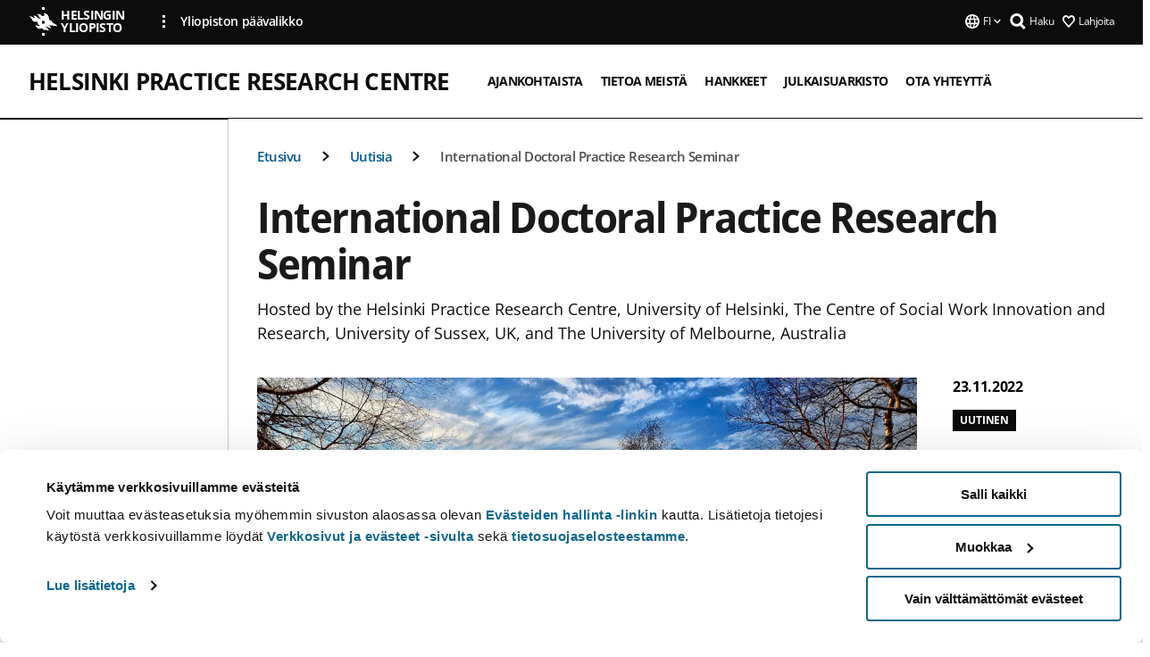

--- FILE ---
content_type: text/html; charset=UTF-8
request_url: https://www.helsinki.fi/fi/verkostot/helsinki-practice-research-centre/uutisia/international-doctoral-practice-research-seminar
body_size: 13543
content:

<!DOCTYPE html>
<html lang="fi" dir="ltr" prefix="og: https://ogp.me/ns#">
<head>
  <style>
    /* Hide Cookiebot branding as soon as page loads */
    #CybotCookiebotDialogHeader,
    #CybotCookiebotDialog.CybotEdge #CybotCookiebotDialogHeader {display: none !important;}
  </style>
  <script type="text/javascript" data-cookieconsent="ignore">
    window.dataLayer = window.dataLayer || [];
    function gtag() {
        dataLayer.push(arguments);
    }
    gtag("consent", "default", {
        ad_personalization: "denied",
        ad_storage: "denied",
        ad_user_data: "denied",
        analytics_storage: "denied",
        functionality_storage: "denied",
        personalization_storage: "denied",
        security_storage: "granted",
        wait_for_update: 500
    });
    gtag("set", "ads_data_redaction", true);
    gtag("set", "url_passthrough", true);
  </script>
  
      
  
  <meta charset="utf-8" />
<meta name="description" content="Hosted by the Helsinki Practice Research Centre, University of Helsinki, The Centre of Social Work Innovation and Research, University of Sussex, UK, and The University of Melbourne, Australia" />
<link rel="canonical" href="https://www.helsinki.fi/fi/verkostot/helsinki-practice-research-centre/uutisia/international-doctoral-practice-research-seminar" />
<meta property="og:site_name" content="Helsingin yliopisto" />
<meta property="og:type" content="article" />
<meta property="og:url" content="https://www.helsinki.fi/fi/verkostot/helsinki-practice-research-centre/uutisia/international-doctoral-practice-research-seminar" />
<meta property="og:title" content="International Doctoral Practice Research Seminar | Helsinki Practice Research Centre | Helsingin yliopisto" />
<meta property="og:description" content="Hosted by the Helsinki Practice Research Centre, University of Helsinki, The Centre of Social Work Innovation and Research, University of Sussex, UK, and The University of Melbourne, Australia" />
<meta property="og:image" content="https://www.helsinki.fi/assets/drupal/styles/og_images/s3/media-image/winter-landscape-gd865796e7_1920.jpg?itok=DJeHtgpg" />
<meta name="twitter:card" content="summary_large_image" />
<meta name="twitter:description" content="Hosted by the Helsinki Practice Research Centre, University of Helsinki, The Centre of Social Work Innovation and Research, University of Sussex, UK, and The University of Melbourne, Australia" />
<meta name="twitter:title" content="International Doctoral Practice Research Seminar | Helsinki Practice Research Centre | Helsingin yliopisto" />
<meta name="twitter:image" content="https://www.helsinki.fi/assets/drupal/styles/og_images/s3/media-image/winter-landscape-gd865796e7_1920.jpg?itok=DJeHtgpg" />
<meta name="Generator" content="Drupal 10 (https://www.drupal.org)" />
<meta name="MobileOptimized" content="width" />
<meta name="HandheldFriendly" content="true" />
<meta name="viewport" content="width=device-width, initial-scale=1.0" />
<script type="application/ld+json">{
    "@context": "https://schema.org",
    "@graph": [
        {
            "@type": "NewsArticle",
            "@id": "30253",
            "name": "International Doctoral Practice Research Seminar",
            "headline": "International Doctoral Practice Research Seminar",
            "about": "Tiedepolitiikka",
            "description": "Hosted by the Helsinki Practice Research Centre, University of Helsinki, The Centre of Social Work Innovation and Research, University of Sussex, UK, and The University of Melbourne, Australia",
            "image": {
                "@type": "ImageObject",
                "url": "https://www.helsinki.fi/assets/drupal/styles/og_images/s3/media-image/winter-landscape-gd865796e7_1920.jpg?itok=DJeHtgpg"
            },
            "datePublished": "2022-11-23T11:39:33+0200",
            "dateModified": "2022-12-07T16:41:19+0200",
            "isAccessibleForFree": "True",
            "publisher": {
                "@type": "Organization",
                "@id": "https://www.helsinki.fi",
                "name": "University of Helsinki",
                "url": "https://www.helsinki.fi"
            },
            "mainEntityOfPage": "https://www.helsinki.fi/fi/verkostot/helsinki-practice-research-centre/uutisia/international-doctoral-practice-research-seminar"
        }
    ]
}</script>
<script id="Cookiebot" src="https://consent.cookiebot.com/uc.js" data-cbid="e422c4ee-0ebe-400c-b22b-9c74b6faeac3" async fetchpriority="high"></script>
<meta name="NewsItemId" content="30253" />
<script type="application/ld+json">{
    "@context": "https://schema.org",
    "@type": "BreadcrumbList",
    "itemListElement": [
        {
            "@type": "ListItem",
            "position": 1,
            "name": "Etusivu",
            "item": "https://www.helsinki.fi/fi"
        },
        {
            "@type": "ListItem",
            "position": 2,
            "name": "Helsinki Practice Research Centre",
            "item": "https://www.helsinki.fi/fi/verkostot/helsinki-practice-research-centre"
        },
        {
            "@type": "ListItem",
            "position": 3,
            "name": "Uutisia",
            "item": "https://www.helsinki.fi/fi/verkostot/helsinki-practice-research-centre/uutisia"
        }
    ]
}</script>
<link rel="icon" href="/themes/custom/helsingin_yliopisto/favicon.ico" type="image/vnd.microsoft.icon" />
<link rel="alternate" hreflang="fi" href="https://www.helsinki.fi/fi/verkostot/helsinki-practice-research-centre/uutisia/international-doctoral-practice-research-seminar" />
<link rel="alternate" hreflang="sv" href="https://www.helsinki.fi/sv/natverk/helsinki-practice-research-centre/nyheter/international-doctoral-practice-research-seminar" />
<link rel="preload" href="https://www.helsinki.fi/assets/drupal/styles/16_10_s/s3/media-image/winter-landscape-gd865796e7_1920.jpg.webp?itok=laKo144P" as="image" fetchpriority="high" />
<link rel="modulepreload" href="/themes/custom/helsingin_yliopisto/dist/hudslib-0.9.8/esm/globalScript-3f479486.js" as="script" crossorigin fetchpriority="high" />
<link rel="modulepreload" href="/themes/custom/helsingin_yliopisto/dist/hudslib-0.9.8/esm/huds-lib.js" as="script" crossorigin fetchpriority="high" />
<link rel="modulepreload" href="/themes/custom/helsingin_yliopisto/dist/hudslib-0.9.8/esm/hy-box.entry.js" as="script" crossorigin fetchpriority="high" />
<link rel="modulepreload" href="/themes/custom/helsingin_yliopisto/dist/hudslib-0.9.8/esm/hy-breadcrumbs_15.entry.js" as="script" crossorigin fetchpriority="high" />
<link rel="modulepreload" href="/themes/custom/helsingin_yliopisto/dist/hudslib-0.9.8/esm/hy-icon-caret-down.entry.js" as="script" crossorigin fetchpriority="high" />
<link rel="modulepreload" href="/themes/custom/helsingin_yliopisto/dist/hudslib-0.9.8/esm/hy-icon-caret-left.entry.js" as="script" crossorigin fetchpriority="high" />
<link rel="modulepreload" href="/themes/custom/helsingin_yliopisto/dist/hudslib-0.9.8/esm/hy-icon-caret-right.entry.js" as="script" crossorigin fetchpriority="high" />
<link rel="modulepreload" href="/themes/custom/helsingin_yliopisto/dist/hudslib-0.9.8/esm/hy-icon-caret-up.entry.js" as="script" crossorigin fetchpriority="high" />
<link rel="modulepreload" href="/themes/custom/helsingin_yliopisto/dist/hudslib-0.9.8/esm/hy-icon-globe.entry.js" as="script" crossorigin fetchpriority="high" />
<link rel="modulepreload" href="/themes/custom/helsingin_yliopisto/dist/hudslib-0.9.8/esm/hy-icon-heart-support.entry.js" as="script" crossorigin fetchpriority="high" />
<link rel="modulepreload" href="/themes/custom/helsingin_yliopisto/dist/hudslib-0.9.8/esm/hy-icon-hy-logo.entry.js" as="script" crossorigin fetchpriority="high" />
<link rel="modulepreload" href="/themes/custom/helsingin_yliopisto/dist/hudslib-0.9.8/esm/hy-icon-search.entry.js" as="script" crossorigin fetchpriority="high" />
<link rel="modulepreload" href="/themes/custom/helsingin_yliopisto/dist/hudslib-0.9.8/esm/hy-image.entry.js" as="script" crossorigin fetchpriority="high" />
<link rel="modulepreload" href="/themes/custom/helsingin_yliopisto/dist/hudslib-0.9.8/esm/hy-main.entry.js" as="script" crossorigin fetchpriority="high" />
<link rel="modulepreload" href="/themes/custom/helsingin_yliopisto/dist/hudslib-0.9.8/esm/index-2ffe17c9.js" as="script" crossorigin fetchpriority="high" />
<link rel="modulepreload" href="/themes/custom/helsingin_yliopisto/dist/hudslib-0.9.8/esm/utils-1e7f5184.js" as="script" crossorigin fetchpriority="high" />
<link rel="preload" href="/themes/custom/helsingin_yliopisto/dist/hudslib/fonts/Open-Sans-600/Open-Sans-600.woff2" as="font" crossorigin fetchpriority="high" />
<link rel="preload" href="/themes/custom/helsingin_yliopisto/dist/hudslib/fonts/Open-Sans-regular/Open-Sans-regular.woff2" as="font" crossorigin fetchpriority="high" />

  <title>International Doctoral Practice Research Seminar | Helsinki Practice Research Centre | Helsingin yliopisto</title>
  <link rel="stylesheet" media="all" href="/sites/default/files/css/css_Eb-p1Ne2Z0e6_VRq7WPLUItdT5uudhVKc-FPOGqz_SA.css?delta=0&amp;language=fi&amp;theme=helsingin_yliopisto&amp;include=eJyNjVEKAyEMRC-01iNJXFMNpCpO3LK3r9CPUlhKv4YZHm8im_EIaLuQBhQaUnOI06xVeNipq2-FFSulhtVbF1jziSG5OpwwfjiVeEllbZHU_RLN4r5cf0Hu3qrhEj0kcett2Po9hJ9uB7ZOg_KgXuDTmJ309llus_YZVVA4bW-9jwR-AZUzcYc" />
<link rel="stylesheet" media="all" href="/sites/default/files/css/css_FDoreftuaUPtxg1KlP9hl87e_xhV94gAyvTFtJWeazc.css?delta=1&amp;language=fi&amp;theme=helsingin_yliopisto&amp;include=eJyNjVEKAyEMRC-01iNJXFMNpCpO3LK3r9CPUlhKv4YZHm8im_EIaLuQBhQaUnOI06xVeNipq2-FFSulhtVbF1jziSG5OpwwfjiVeEllbZHU_RLN4r5cf0Hu3qrhEj0kcett2Po9hJ9uB7ZOg_KgXuDTmJ309llus_YZVVA4bW-9jwR-AZUzcYc" />

  <script src="/themes/custom/helsingin_yliopisto/dist/hudslib-0.9.8/esm/huds-lib.js?v=0.9.8" type="module" defer fetchpriority="high"></script>
<script src="/themes/custom/helsingin_yliopisto/dist/hudslib-0.9.8/huds-lib/huds-lib.esm.js?v=0.9.8" nomodule defer></script>
<script src="/themes/custom/helsingin_yliopisto/dist/uhds-1.0.1/component-library/component-library.esm.js?v=1.0.1" type="module" defer fetchpriority="high"></script>


  <link rel="preconnect" href="//customer.cludo.com"/>
  <link rel="preconnect" href="//consent.cookiebot.com"/>
  <link rel="dns-prefetch" href="//siteimproveanalytics.com"/>
  <link rel="dns-prefetch" href="//d2oarllo6tn86.cloudfront.net" />
  <link rel="dns-prefetch" href="//connect.facebook.net" />

  <link rel="preload" href="https://customer.cludo.com/assets/2594/11998/cludo-search.min.css" as="style" onload="this.onload=null;this.rel='stylesheet'">
  <noscript><link rel="stylesheet" href="https://customer.cludo.com/assets/2594/11998/cludo-search.min.css"></noscript>

  
        <style>
    html :not(:defined){visibility:hidden}html.prerendered :not(:defined){visibility:visible}.visually-hidden{position:absolute!important;overflow:hidden;clip:rect(1px,1px,1px,1px);width:1px;height:1px;word-wrap:normal}
  </style>
</head>
<body class="ct--news is-group-page">
  <!-- Google Tag Manager (noscript) -->
  <noscript><iframe src="https://www.googletagmanager.com/ns.html?id=GTM-5PMSGQ"
  height="0" width="0" style="display:none;visibility:hidden"></iframe></noscript>
  <!-- End Google Tag Manager (noscript) -->

    <ds-store ds-language="fi"></ds-store>

    <a href="#main-content" class="visually-hidden focusable">
      Hyppää pääsisältöön
  </a>
  
    <div class="dialog-off-canvas-main-canvas" data-off-canvas-main-canvas>
    
<div class="layout-container">

  

  <header role="banner">
    
  <div class="hy-region--header">
    
              
                              
                                                                                  
        
                
                              
                                                                                  
        
                
                              
                                                                                  
        
                
                              
                                                                                  
        
                
                              
                                                                                  
        
                
                  
                                                                                                          
                                                                                        
                                                                                        
                                                                                        
                                                                                        
                                                                                        
                      
            <hy-site-header
      is-group="true"
      is-luomus-group = "false"
      is-beta-group = "false"
      group-type = "generic_site_group_menu"
      group-logo-url=""
      research-group-label = "Tutkimusryhmä"
      site-label="Helsingin yliopisto"
      site-url="/fi"
      logo-label="Helsinki Practice Research Centre"
      logo-url="/fi/verkostot/helsinki-practice-research-centre"
      menu-label="Valikko"
      menu-label-close="Sulje"
      data-menu-language="[{&quot;langCode&quot;:&quot;fi&quot;,&quot;abbr&quot;:&quot;SUOMI&quot;,&quot;label&quot;:&quot;SUOMI (FI)&quot;,&quot;isActive&quot;:true,&quot;url&quot;:&quot;\/fi\/verkostot\/helsinki-practice-research-centre\/uutisia\/international-doctoral-practice-research-seminar&quot;},{&quot;langCode&quot;:&quot;sv&quot;,&quot;abbr&quot;:&quot;SVENSKA&quot;,&quot;label&quot;:&quot;SVENSKA (SV)&quot;,&quot;isActive&quot;:false,&quot;url&quot;:&quot;\/sv\/natverk\/helsinki-practice-research-centre\/nyheter\/international-doctoral-practice-research-seminar&quot;},{&quot;langCode&quot;:&quot;en&quot;,&quot;abbr&quot;:&quot;ENGLISH&quot;,&quot;label&quot;:&quot;ENGLISH (EN)&quot;,&quot;isActive&quot;:false,&quot;isDisabled&quot;:true}]"
      data-menu-donate="[{&quot;label&quot;:&quot;Lahjoita&quot;,&quot;url&quot;:&quot;https:\/\/www.helsinki.fi\/fi\/innovaatiot-ja-yhteistyo\/lahjoittajille&quot;}]"
      data-site-header-labels="{&quot;menu_labels&quot;:{&quot;open&quot;:&quot;Avaa mobiilivalikko&quot;,&quot;close&quot;:&quot;Sulje mobiilivalikko&quot;,&quot;expand&quot;:&quot;Avaa alavalikko&quot;,&quot;return&quot;:&quot;Palaa edelliselle tasolle&quot;,&quot;home&quot;:&quot;Etusivu&quot;,&quot;main&quot;:&quot;P\u00e4\u00e4valikko&quot;,&quot;front_page&quot;:&quot;Yliopiston p\u00e4\u00e4sivuston etusivu&quot;},&quot;search_labels&quot;:{&quot;label&quot;:&quot;Haku&quot;,&quot;open&quot;:&quot;Haku&quot;,&quot;close&quot;:&quot;Haku&quot;},&quot;language_labels&quot;:{&quot;open&quot;:&quot;Avaa kielivalikko&quot;,&quot;close&quot;:&quot;Sulje kielivalikko&quot;},&quot;group_pages&quot;:{&quot;university_main_menu&quot;:&quot;Yliopiston p\u00e4\u00e4valikko&quot;,&quot;university_home_page&quot;:&quot;Yliopiston p\u00e4\u00e4sivuston etusivu&quot;,&quot;university_front_page&quot;:&quot;Yliopiston p\u00e4\u00e4sivuston etusivu&quot;}}"
      data-site-search-labels="{&quot;search_description&quot;:&quot;verkkosivuja, koulutuksia, ihmisi\u00e4, tutkimusryhmi\u00e4, jne.&quot;,&quot;search_placeholder&quot;:&quot;Mit\u00e4 haluat l\u00f6yt\u00e4\u00e4\u2026&quot;,&quot;search_label&quot;:&quot;Haku&quot;,&quot;search_close_label&quot;:&quot;Sulje haku&quot;,&quot;search_tools_label&quot;:&quot;Muita hakuja&quot;}"
      data-search-tools="null"
      data-main-menu-links="[{&quot;menuLinkId&quot;:&quot;63f4f6442422ca177f00743629b5994d&quot;,&quot;isActive&quot;:&quot;false&quot;,&quot;isExternal&quot;:false,&quot;label&quot;:&quot;Ajankohtaista&quot;,&quot;url&quot;:&quot;\/fi\/ajankohtaista&quot;,&quot;description&quot;:&quot;&quot;,&quot;closeButtonTitle&quot;:&quot;Sulje&quot;},{&quot;menuLinkId&quot;:&quot;591a86b9327b5763c6c289649e6923f8&quot;,&quot;isActive&quot;:&quot;false&quot;,&quot;isExternal&quot;:false,&quot;label&quot;:&quot;Hakeminen ja opetus&quot;,&quot;url&quot;:&quot;\/fi\/hakeminen-ja-opetus&quot;,&quot;description&quot;:&quot;&quot;,&quot;closeButtonTitle&quot;:&quot;Sulje&quot;},{&quot;menuLinkId&quot;:&quot;20a9347d42cacf33fdf0da96e8ec238a&quot;,&quot;isActive&quot;:&quot;false&quot;,&quot;isExternal&quot;:false,&quot;label&quot;:&quot;Tutkimus&quot;,&quot;url&quot;:&quot;\/fi\/tutkimus&quot;,&quot;description&quot;:&quot;&quot;,&quot;closeButtonTitle&quot;:&quot;Sulje&quot;},{&quot;menuLinkId&quot;:&quot;6c099bb1bea1c2631c282ade15013bd1&quot;,&quot;isActive&quot;:&quot;false&quot;,&quot;isExternal&quot;:false,&quot;label&quot;:&quot;Innovaatiot ja yhteisty\u00f6&quot;,&quot;url&quot;:&quot;\/fi\/innovaatiot-ja-yhteistyo&quot;,&quot;description&quot;:&quot;&quot;,&quot;closeButtonTitle&quot;:&quot;Sulje&quot;},{&quot;menuLinkId&quot;:&quot;322fc36f6e31d72918156d55746e747c&quot;,&quot;isActive&quot;:&quot;false&quot;,&quot;isExternal&quot;:false,&quot;label&quot;:&quot;Tutustu meihin&quot;,&quot;url&quot;:&quot;\/fi\/tutustu-meihin&quot;,&quot;description&quot;:&quot;&quot;,&quot;closeButtonTitle&quot;:&quot;Sulje&quot;},{&quot;menuLinkId&quot;:&quot;0944346263aeb9eddd52890adeeb92b1&quot;,&quot;isActive&quot;:&quot;false&quot;,&quot;isExternal&quot;:false,&quot;label&quot;:&quot;Tiedekunnat ja yksik\u00f6t&quot;,&quot;url&quot;:&quot;\/fi\/tiedekunnat-ja-yksikot&quot;,&quot;description&quot;:&quot;&quot;,&quot;closeButtonTitle&quot;:&quot;Sulje&quot;}]"
    >
      <nav
        role="navigation"
        class="hy-site-header__menu-desktop is-group is-dropdown js-hy-desktop-navigation"
        slot="menu"
        is-group="true"
        is-dropdown="true"
      >
                                  <ul class="hy-desktop-menu hy-menu">
                                            <li
            class='hy-desktop-menu__item'
          >
            <a
                            href="/fi/verkostot/helsinki-practice-research-centre/ajankohtaista"
              target=_self
              class='hy-desktop-menu__button'
              menu-link-id="9084bf9074bf529a126b1f6ccee3beb4"
              aria-haspopup="menu"
            >
                              <span class="label">Ajankohtaista</span>
                          </a>
          </li>
                                    <li
            class='hy-desktop-menu__item'
          >
            <a
                            href="/fi/verkostot/helsinki-practice-research-centre/tietoa-meista"
              target=_self
              class='hy-desktop-menu__button'
              menu-link-id="d6cff471ce82f171870f6bf6a902a615"
              aria-haspopup="menu"
            >
                              <span class="label">Tietoa meistä</span>
                          </a>
          </li>
                                    <li
            class='hy-desktop-menu__item'
          >
            <a
                            href="/fi/verkostot/helsinki-practice-research-centre/hankkeet"
              target=_self
              class='hy-desktop-menu__button'
              menu-link-id="599cdc98b556184565624e2e355364a1"
              aria-haspopup="menu"
            >
                              <span class="label">Hankkeet</span>
                          </a>
          </li>
                                    <li
            class='hy-desktop-menu__item'
          >
            <a
                            href="/fi/verkostot/helsinki-practice-research-centre/julkaisuarkisto"
              target=_self
              class='hy-desktop-menu__button'
              menu-link-id="8251e5eec1cf7154131d5fa3a6bf3c6c"
              aria-haspopup="menu"
            >
                              <span class="label">Julkaisuarkisto</span>
                          </a>
          </li>
                                    <li
            class='hy-desktop-menu__item'
          >
            <a
                            href="/fi/verkostot/helsinki-practice-research-centre/ota-yhteytta"
              target=_self
              class='hy-desktop-menu__button'
              menu-link-id="cc2889d8e58372b85f2d79608e0edb94"
              aria-haspopup="menu"
            >
                              <span class="label">Ota yhteyttä</span>
                          </a>
          </li>
              
          </ul>
            </nav>
      <nav role='navigation' class="hy-mobile-menu js-hy-mobile-navigation is-hidden" slot="menu_mobile">
        <section class="hy-mobile-menu__header">
          <div id="menu-bc-container" class="hy-mobile-menu__breadcrumbs">
            <button
              aria-label="Palaa takaisin etusivulle"
              class="hy-menu-mobile-breadcrumb is-hidden"
              data-home-label="Etusivu"
              data-current-label="Etusivu"
              data-main-nav-label="Päävalikko"
              data-prev-level="0"
              data-front-url="/fi"
            >
              <hy-icon icon='hy-icon-caret-left' class="is-hidden" size=10></hy-icon>
              <span class='hy-menu-mobile-breadcrumb__label'>Etusivu</span>
            </button>
            <a
              aria-label="Palaa takaisin etusivulle"
              class="hy-menu-mobile-breadcrumb__link"
              href="/fi/verkostot/helsinki-practice-research-centre"
            >
              <hy-icon icon='hy-icon-caret-left' class="is-hidden" size=10></hy-icon>
              <span class='hy-menu-mobile-breadcrumb__label'>Etusivu</span>
            </a>
          </div>
          <button class="hy-mobile-menu__menu-close-button" aria-label="Close menu" disabled aria-hidden="true">
            <span>Close</span>
            <hy-icon icon='hy-icon-remove' size=16 />
          </button>
        </section>
        <section class="hy-mobile-menu__menu-container" data-mobile-menu="[{&quot;menu_link_id&quot;:&quot;a7f8926f-2dec-4d4c-9d12-6e8a4e14f3bd&quot;,&quot;menu_parent_id&quot;:null,&quot;in_active_trail&quot;:false,&quot;menu_link_title&quot;:&quot;Ajankohtaista&quot;,&quot;menu_link_uri&quot;:&quot;\/fi\/verkostot\/helsinki-practice-research-centre\/ajankohtaista&quot;,&quot;menu_link_level&quot;:1,&quot;menu_link_shortcuts&quot;:[]},{&quot;menu_link_id&quot;:&quot;2d4e65e5-90d0-461e-82c4-1b7e51e0c7c7&quot;,&quot;menu_parent_id&quot;:null,&quot;in_active_trail&quot;:false,&quot;menu_link_title&quot;:&quot;Tietoa meist\u00e4&quot;,&quot;menu_link_uri&quot;:&quot;\/fi\/verkostot\/helsinki-practice-research-centre\/tietoa-meista&quot;,&quot;menu_link_level&quot;:1,&quot;menu_link_shortcuts&quot;:[]},{&quot;menu_link_id&quot;:&quot;dab53796-2214-4b46-9d17-ec238582b950&quot;,&quot;menu_parent_id&quot;:null,&quot;in_active_trail&quot;:false,&quot;menu_link_title&quot;:&quot;Hankkeet&quot;,&quot;menu_link_uri&quot;:&quot;\/fi\/verkostot\/helsinki-practice-research-centre\/hankkeet&quot;,&quot;menu_link_level&quot;:1,&quot;menu_link_shortcuts&quot;:[]},{&quot;menu_link_id&quot;:&quot;145c2203-e372-4945-8443-f30ad1949599&quot;,&quot;menu_parent_id&quot;:null,&quot;in_active_trail&quot;:false,&quot;menu_link_title&quot;:&quot;Julkaisuarkisto&quot;,&quot;menu_link_uri&quot;:&quot;\/fi\/verkostot\/helsinki-practice-research-centre\/julkaisuarkisto&quot;,&quot;menu_link_level&quot;:1,&quot;menu_link_shortcuts&quot;:[]},{&quot;menu_link_id&quot;:&quot;3ab4a2a0-5a26-4659-aabf-b329f3b0f67e&quot;,&quot;menu_parent_id&quot;:null,&quot;in_active_trail&quot;:false,&quot;menu_link_title&quot;:&quot;Ota yhteytt\u00e4&quot;,&quot;menu_link_uri&quot;:&quot;\/fi\/verkostot\/helsinki-practice-research-centre\/ota-yhteytta&quot;,&quot;menu_link_level&quot;:1,&quot;menu_link_shortcuts&quot;:[]}]">
                  </section>
              </nav>
    </hy-site-header>
  

  </div>

  </header>

  
  

  

  

  
    <hy-main role="main" has-sidebar=true>
      <a id="main-content" tabindex="-1"></a>      <div class="layout-content">
        
<div class="hy-main-content-wrapper">
            </div>
                  
  <div class="hy-region--content">
    <div data-drupal-messages-fallback class="hidden"></div><div id="block-breadcrumbs-2">
  
    
      
  
                                              
                                                          
                  
              
                    <div class="hy-main-content-wrapper">
        <hy-breadcrumbs variant='' data-items='[{&quot;text&quot;:&quot;Etusivu&quot;,&quot;url&quot;:&quot;\/fi\/verkostot\/helsinki-practice-research-centre&quot;},{&quot;text&quot;:&quot;Uutisia&quot;,&quot;url&quot;:&quot;\/fi\/verkostot\/helsinki-practice-research-centre\/uutisia&quot;},{&quot;text&quot;:&quot;  International Doctoral Practice Research Seminar&quot;,&quot;url&quot;:&quot;&quot;}]'>
      </hy-breadcrumbs>
    </div>

            

  </div>



        
<div class="node node--type-news node--view-mode-full ds-1col clearfix news-article">



      
            <div class="hy-main-content-wrapper">
        <div class="page-title__wrapper page-title__wrapper--common">
          <h1 class="page-title__h1 page-title__h1--common">
              International Doctoral Practice Research Seminar
          </h1>
        </div>
      </div>
      
    
                    <div class="hy-main-content-wrapper">
              <hy-ingress>Hosted by the Helsinki Practice Research Centre, University of Helsinki, The Centre of Social Work Innovation and Research, University of Sussex, UK, and The University of Melbourne, Australia</hy-ingress>
          </div>
            
    <hy-main-content-wrapper class="news-article__container">
                              <div class="news-article__media">
            
                    
												<hy-image
					source-set="[{&quot;src&quot;:&quot;\/assets\/drupal\/styles\/16_10_xl\/s3\/media-image\/winter-landscape-gd865796e7_1920.jpg.webp?itok=JaoefyPw 1x, \/assets\/drupal\/styles\/16_10_xl_2x\/s3\/media-image\/winter-landscape-gd865796e7_1920.jpg.webp?itok=hGW7YSFO 2x&quot;,&quot;media&quot;:&quot;all and (min-width: 1200px)&quot;,&quot;type&quot;:&quot;image\/webp&quot;},{&quot;src&quot;:&quot;\/assets\/drupal\/styles\/16_10_xl\/s3\/media-image\/winter-landscape-gd865796e7_1920.jpg.webp?itok=JaoefyPw 1x, \/assets\/drupal\/styles\/16_10_xl_2x\/s3\/media-image\/winter-landscape-gd865796e7_1920.jpg.webp?itok=hGW7YSFO 2x&quot;,&quot;media&quot;:&quot;all and (min-width: 960px)&quot;,&quot;type&quot;:&quot;image\/webp&quot;},{&quot;src&quot;:&quot;\/assets\/drupal\/styles\/16_10_l\/s3\/media-image\/winter-landscape-gd865796e7_1920.jpg.webp?itok=4XQq7xQI 1x, \/assets\/drupal\/styles\/16_10_l_2x\/s3\/media-image\/winter-landscape-gd865796e7_1920.jpg.webp?itok=NwozAtmY 2x&quot;,&quot;media&quot;:&quot;all and (min-width: 768px) and (max-width: 959px)&quot;,&quot;type&quot;:&quot;image\/webp&quot;},{&quot;src&quot;:&quot;\/assets\/drupal\/styles\/16_10_m\/s3\/media-image\/winter-landscape-gd865796e7_1920.jpg.webp?itok=NdYCw0gg 1x, \/assets\/drupal\/styles\/16_10_m_2x\/s3\/media-image\/winter-landscape-gd865796e7_1920.jpg.webp?itok=LPxu7ss9 2x&quot;,&quot;media&quot;:&quot;all and (min-width: 480px) and (max-width: 767px)&quot;,&quot;type&quot;:&quot;image\/webp&quot;},{&quot;src&quot;:&quot;\/assets\/drupal\/styles\/16_10_s\/s3\/media-image\/winter-landscape-gd865796e7_1920.jpg.webp?itok=laKo144P 1x, \/assets\/drupal\/styles\/16_10_s_2x\/s3\/media-image\/winter-landscape-gd865796e7_1920.jpg.webp?itok=llujxRav 2x&quot;,&quot;media&quot;:&quot;(min-width: 0px)&quot;,&quot;type&quot;:&quot;image\/webp&quot;}]"
					image-url="/assets/drupal/styles/16_10_fallback/s3/media-image/winter-landscape-gd865796e7_1920.jpg.jpeg?itok=oj-njrPM"
					image-alt=""
					disable-lazy="true"
					aspect-ratio-width=16
					aspect-ratio-height=10
					caption=""
				/>
										

            
          </div>
                                  <div class="news-article__content">
                      <div class="news-article__content__main-content">
              
                    


  <div class="paragraph paragraph--type--text-paragraph paragraph--view-mode--default">
    
              <div class="hy-main-content-wrapper">
              
      <hy-paragraph-text variant=news placement=external>
        
                    <p>This seminar will focus on research being conducted in professional practice, exploring in particular aspects of the substantive research topic and research design of three doctoral research projects being conducted<br><br>
in three distinctive international settings.</p>
<p>PRESENTERS<br><br>
<strong>Jo Williams - University of Sussex, UK</strong><br><br>
‘Reflect, Draw, Write, Talk:Co-developing creative psycho-social methods of inquiry with social work supervisors to explore beneath the surface of their work’</p>
<p><br><br>
<strong>Rachel Blance-Palmer - University of Melbourne, Australia</strong><br><br>
‘Elder Abuse: Responding effectively to a window of opportunity in healthcare’</p>
<p><br><br>
<strong>Nanne Isokuortti - University of Helsinki, Finland</strong><br><br>
‘Understanding Complex Implementation in Social Services: Findings from a process evaluation of the Systemic Practice Model in Finland’</p>
<p><br><br>
Date: Monday 12 December, 2022<br><br>
Time: 8-10am UK time / 10am-12pm Helsinki time / 7-9pm Melbourne time</p>
<p><br><br>
<strong>Zoom link:</strong></p>
<p><strong><ds-link ds-href="https://helsinki.zoom.us/j/63077689680?pwd=aU5QZmNuQndzbGRJeWJLZ2J3Y1Q0dz09" ds-text="https://helsinki.zoom.us/j/63077689680?pwd=aU5QZmNuQndzbGRJeWJLZ2J3Y1Q0dz09" ds-target="_blank"></ds-link></strong></p>
<p>&nbsp;</p>
<h2>Abstracts</h2>
<p>&nbsp;</p>
<p>Jo Williams, University of Sussex</p>
<p><strong>Reflect, Draw, Write, Talk:</strong><strong> Co-developing creative psycho-social methods of inquiry with social work supervisors to explore beneath the surface of their work</strong></p>
<p>This session presents reflections and insights from co-developing creative research methods from a doctoral study, situated in England during the covid-19 pandemic, where co-creation with social work participants became a more prominent focus. The study examined social work supervisors in child and family social work and how they navigate relationships with their supervisees, using a psychosocial approach to ethnography. A method of ‘reflect, draw, write, and talk’ was developed as a means of the researcher and participant reflecting on the supervisors key interactions with their supervisees and the feelings this evoked for them. This data generating method was co-developed in a hybrid, online and in-person, ethnographic research space to respond to the emerging social distancing guidelines.</p>
<p>Learning is shared about the value of developing a relationship based approach to research using creative methods to invite research participants to explore the <em>beneath the surface </em>aspects of their role. It is concluded that modelling a relational and creative approach serves to close the gap between research and practice. It also has the potential to be applied and influence social work practice with children and families. Examples of data will be shared within the presentation, followed by a facilitated experiential exercise for seminar participants to explore their responses to the data.</p>
<p>&nbsp;</p>
<p>Rachel Blance-Palmer, University of Melbourne</p>
<p><strong>Elder Abuse: Responding effectively to a window of opportunity in healthcare</strong></p>
<p>Elder abuse is a global health and social issue which is predicted to increase with an ageing population. A high percentage of hospital patients are elderly, making hospitals a window of opportunity to identify and manage elder abuse. Anecdotal evidence from Australian public hospitals suggests that social workers are often the key clinician leading the hospitals response to elder abuse, as they have the skills and knowledge to manage an issue which is often entrenched in complex social dynamics. However, the practice issue emerged that little is known about the social work role in the response to elder abuse. Subsequently the following research question was developed to guide this PhD <em>“What are the unique contributions of the social work role in a hospital response to elder abuse?”</em>.</p>
<p>Methodological pluralism has been applied to the planning for this PhD, with different research phases using different methodologies. The first stage of this research is a systematic scoping review of literature that included terms related to “social work*”, “hospital*”, “elder*” and “abus*” in the title or abstract. Six relevant databases, four leading journals in this field and grey literature were searched for articles published between January 2000 and December 2021. Database subject headings were also used to ensure that relevant literature that did not use the search terms in the title or abstract would still be captured. The database search results were exported and recorded in Covidence. A social work expert in the field of elder abuse (HR) independently reviewed a random sample of 10% of the retrieved papers and consensus was reached on their inclusion. A data extraction tool was developed in consultation with two researchers (LJ and MK) and the elder abuse expert. Data extracted included the social work role, interventions, and referrals. The data extraction tool was then piloted by the primary researcher and elder abuse expert. Data was then extracted from included papers and appraised using the Joanna Briggs Institute critical appraisal tool. Data are being synthesised using a thematic grounding technique and will be descriptively analysed.</p>
<p>The second study will utilise a mixed methods survey to explore current national hospital practices around responding to elder abuse and identify how social work contributes to this. The third study will draw upon the existing literature and use a co-creation approach to develop, implement, and evaluate an evidence informed hospital best practice framework for elder abuse responses.</p>
<p>A total of 19 publications have been included (17 from the database search and 2 from the journal search). The research is primarily American (<em>n</em>=12) and focused on social workers supporting patients in the Emergency Department setting. The social work role was found to be typically consultative in nature, providing expert knowledge and referring to community supports. The literature largely discusses the “multi-disciplinary team”, making it difficult to determine scope and contributions of the specific social work role.</p>
<p>Social workers are recognised as being key clinicians in the hospitals response to elder abuse but there is minimal information describing their role following an elder abuse referral. There is a need to explore the role of hospital social work in the response to elder abuse to support patient experiences and outcomes. Further research is critical for the development of an evidence informed best practice framework for hospitals and this PhD aims to develop and evaluate that.</p>
<p>&nbsp;</p>
<p>Nanne Isokuortti, University of Helsinki</p>
<p><strong>U</strong><strong>nderstanding complex implementation: findings from a process evaluation of the Systemic Practice Model in Finnish child protection</strong></p>
<p>Introducing new innovations into complex implementation environments such as child protection services is demanding. However, implementation research can provide a better understanding of how and why interventions work in different contexts and the extent to which their outcomes can be improved. This presentation synthesizes findings from a process evaluation, i.e., a comprehensive analysis of implementation process, of the Systemic Practice Model (SPM) in Finland. The SPM is an adaptation of the Reclaiming Social Work (RSW) model, originally developed in England. The aim of the model is to improve quality of service by integrating systemic family therapy with child and family social work.</p>
<p>Qualitative data was collected from various stakeholders at the system, organisation, practitioner, and service user levels to examine how the implementation of the SPM was achieved, what was actually delivered in practice, and were potential factors influencing its implementation. Furthermore, to investigate how and why the SPM should attain its outcomes and in what context, a programme theory for the model was created in a collaborative workshop process with a group of key informants.</p>
<p>The implementation analyses found complex linkages between implementation outcomes and influencing factors at different levels. Essentially, challenges related to the Finnish adaptation and its national implementation strategy potentially contributed to high variation in the delivery of trainings and, presumably, practical implementation of the SPM in service sites. Although practitioners felt positive about the model, barriers (e.g., a lack of clarity concerning systemic practice and high caseloads) to apply it in practice seemed to weaken their motivation to change. Subsequently, the assessment of fidelity (i.e., the extent to which the model was put into practice as intended) indicated limited changes in practice. The formulated programme theory outlines the SPM’s core components and change mechanisms, and thereby can be used to support the model’s implementation and evaluation in the future.</p>
<p>Given that process evaluations aim to provide in-depth understanding of change efforts in practice, they can offer valuable information to policy and practice stakeholders and aid implementation in complex service systems. In conclusion, the results indicate that careful preparation, a clear intervention description, supportive leadership, and ongoing support in multiple levels are important in future implementation.</p>
<p><br><br>
&nbsp;</p>

            
      </hy-paragraph-text>

                    <hy-box mb="1.75, 1.75, 2, 2.5"></hy-box>
      
              </div>
      
      </div>

            
            </div>
          
                  </div>
      
            <aside class="news-article__sidebar" role="complementary">
        <div class="news-article__sticky">
          <div class="news-article__meta">
            <div class="news-article__authoring-information">
              <p class="news-article__date"><time datetime="2022-11-23T11:39:33+02:00">23.11.2022</time>
</p>
              <p class="news-article__author"></p>
            </div>
            <div class="news-article__tags">
              

      <div class="news-type">
      <div  class="news-type__item">
        <p>Uutinen</p>
      </div>
    </div>
  
                              <ul class="topics-and-themes">
                                                            <li class="topics-and-themes__item">
                        <a href="https://www.helsinki.fi/fi/uutiset/tiedepolitiikka">Tiedepolitiikka</a>
                      </li>
                                                      </ul>
                          </div>
            <div class="news-article__share">
              <div>
                <p>Jaa tämä uutinen</p>
                <div>
  
    
      

<div style="display: none"><link rel="preload" href="/modules/contrib/better_social_sharing_buttons/assets/dist/sprites/social-icons--no-color.svg" as="image" type="image/svg+xml" crossorigin="anonymous" /></div>

<div class="social-sharing-buttons">
                <a href="https://www.facebook.com/sharer/sharer.php?u=https://www.helsinki.fi/fi/verkostot/helsinki-practice-research-centre/uutisia/international-doctoral-practice-research-seminar&amp;title=%20%20International%20Doctoral%20Practice%20Research%20Seminar" target="_blank" title="Share to Facebook" aria-label="Share to Facebook" class="social-sharing-buttons-button share-facebook" rel="noopener">
            <svg aria-hidden="true" width="32px" height="32px" style="border-radius:0px;">
                <use href="/modules/contrib/better_social_sharing_buttons/assets/dist/sprites/social-icons--no-color.svg#facebook" />
            </svg>
        </a>
    
                <a href="https://twitter.com/intent/tweet?text=%20%20International%20Doctoral%20Practice%20Research%20Seminar+https://www.helsinki.fi/fi/verkostot/helsinki-practice-research-centre/uutisia/international-doctoral-practice-research-seminar" target="_blank" title="Share to X" aria-label="Share to X" class="social-sharing-buttons-button share-x" rel="noopener">
            <svg aria-hidden="true" width="32px" height="32px" style="border-radius:0px;">
                <use href="/modules/contrib/better_social_sharing_buttons/assets/dist/sprites/social-icons--no-color.svg#x" />
            </svg>
        </a>
    
        
        
        
                <a href="https://www.linkedin.com/sharing/share-offsite/?url=https://www.helsinki.fi/fi/verkostot/helsinki-practice-research-centre/uutisia/international-doctoral-practice-research-seminar" target="_blank" title="Share to Linkedin" aria-label="Share to Linkedin" class="social-sharing-buttons-button share-linkedin" rel="noopener">
            <svg aria-hidden="true" width="32px" height="32px" style="border-radius:0px;">
                <use href="/modules/contrib/better_social_sharing_buttons/assets/dist/sprites/social-icons--no-color.svg#linkedin" />
            </svg>
        </a>
    
    
    
        
        
        
        
        
        
    </div>

  </div>

              </div>
            </div>
          </div>
                      <div class="news-article__newsletter">
              <div>
                <p>Uutiskirje</p>
                <hy-cta-button
                  link-content="Tilaa uutiskirje"
                  sc-label="Tilaa uutiskirje"
                  url="https://cloud.hello.helsinki.fi/tiedeuutiskirjeet"
                  is-external="true"
                >
                </hy-cta-button>
              </div>
            </div>
                                <div data-factbox-info="Artikkeli jatkuu laatikon jälkeen" class="news-article__factbox  hide-in-mobile" aria-live="polite">
              
            


  <div class="paragraph paragraph--type--text-paragraph paragraph--view-mode--default">
    
              <div class="hy-main-content-wrapper">
              
      <hy-paragraph-text variant=news placement=external>
        
      </hy-paragraph-text>

                    <hy-box mb="1.75, 1.75, 2, 2.5"></hy-box>
      
              </div>
      
      </div>

      
                          </div>
                  </div>
      </aside>
    </hy-main-content-wrapper>
  
</div>

  </div>

          
              </div>

              <aside class="layout-sidebar-first">
          

        </aside>
      
          </hy-main>

                      
    <hy-footer>
      
  <div class="hy-region--footer">
    
  

                                                                                                                                                                                            
                
                                                                                                                                                                                                                                                                                      
                
                                                                                                                                            
                
                  
    <hy-footer-base
      logo-label='Helsingin yliopisto'
      logo-url='/'
      some-label='Seuraa meitä'
      copyright-text='© Helsingin yliopisto 2025'
      data-footer-base-links='[{&quot;label&quot;:&quot;Pikalinkit&quot;,&quot;url&quot;:&quot;&quot;,&quot;isExternal&quot;:false,&quot;mainlink&quot;:true,&quot;items&quot;:[{&quot;label&quot;:&quot;Kirjasto&quot;,&quot;url&quot;:&quot;https:\/\/www.helsinki.fi\/fi\/helsingin-yliopiston-kirjasto&quot;,&quot;isExternal&quot;:&quot;external&quot;},{&quot;label&quot;:&quot;Ura ja avoimet ty\u00f6paikat&quot;,&quot;url&quot;:&quot;\/fi\/tutustu-meihin\/ura-ja-avoimet-tyopaikat&quot;,&quot;isExternal&quot;:false},{&quot;label&quot;:&quot;Verkkokauppa&quot;,&quot;url&quot;:&quot;https:\/\/go.innoflame.fi\/goshop\/unihelsinki\/fi\/&quot;,&quot;isExternal&quot;:&quot;external&quot;}]},{&quot;label&quot;:&quot;Yhteystiedot&quot;,&quot;url&quot;:&quot;&quot;,&quot;isExternal&quot;:false,&quot;mainlink&quot;:true,&quot;items&quot;:[{&quot;label&quot;:&quot;Henkil\u00f6haku&quot;,&quot;url&quot;:&quot;https:\/\/www.helsinki.fi\/fi\/tutustu-meihin\/ihmiset\/henkilohaku&quot;,&quot;isExternal&quot;:&quot;external&quot;},{&quot;label&quot;:&quot;Yliopiston yhteystiedot ja rakennusten aukioloajat&quot;,&quot;url&quot;:&quot;https:\/\/www.helsinki.fi\/fi\/tutustu-meihin\/tama-helsingin-yliopisto\/yliopiston-yhteystiedot&quot;,&quot;isExternal&quot;:&quot;external&quot;},{&quot;label&quot;:&quot;Yliopiston laskutustiedot&quot;,&quot;url&quot;:&quot;\/fi\/tutustu-meihin\/tama-helsingin-yliopisto\/yliopiston-yhteystiedot\/yliopiston-laskutustiedot&quot;,&quot;isExternal&quot;:false},{&quot;label&quot;:&quot;Medialle&quot;,&quot;url&quot;:&quot;\/fi\/ajankohtaista\/medialle&quot;,&quot;isExternal&quot;:false},{&quot;label&quot;:&quot;Anna palautetta&quot;,&quot;url&quot;:&quot;\/fi\/anna-palautetta&quot;,&quot;isExternal&quot;:false}]},{&quot;label&quot;:&quot;Yliopistoyhteis\u00f6lle&quot;,&quot;url&quot;:&quot;&quot;,&quot;isExternal&quot;:false,&quot;mainlink&quot;:true,&quot;items&quot;:[{&quot;label&quot;:&quot;Opiskelu-palvelu nykyisille opiskelijoille&quot;,&quot;url&quot;:&quot;https:\/\/studies.helsinki.fi\/etusivu&quot;,&quot;isExternal&quot;:&quot;external&quot;},{&quot;label&quot;:&quot;Flamma-intranet&quot;,&quot;url&quot;:&quot;https:\/\/flamma.helsinki.fi\/&quot;,&quot;isExternal&quot;:&quot;external&quot;}]}]'
      data-footer-post-section-links='[{&quot;label&quot;:&quot;Ev\u00e4steiden hallinta&quot;,&quot;url&quot;:&quot;\/fi\/evasteiden-hallinnointi-helsinkifi-sivustolla&quot;,&quot;isExternal&quot;:false},{&quot;label&quot;:&quot;Saavutettavuusseloste&quot;,&quot;url&quot;:&quot;\/fi\/saavutettavuusseloste&quot;,&quot;isExternal&quot;:false},{&quot;label&quot;:&quot;Tietoa sivustosta&quot;,&quot;url&quot;:&quot;\/fi\/tietoa-sivustosta&quot;,&quot;isExternal&quot;:false},{&quot;label&quot;:&quot;Tietosuoja&quot;,&quot;url&quot;:&quot;\/fi\/tutustu-meihin\/tietojen-kasittely-yliopistolla\/tietosuoja&quot;,&quot;isExternal&quot;:false}]'
      data-footer-base-some='[{&quot;label&quot;:&quot;Seuraa meit\u00e4 Facebookissa&quot;,&quot;url&quot;:&quot;https:\/\/www.facebook.com\/HelsinkiUniversity&quot;,&quot;type&quot;:&quot;facebook&quot;},{&quot;label&quot;:&quot;Seuraa meit\u00e4 Youtubessa&quot;,&quot;url&quot;:&quot;https:\/\/www.youtube.com\/user\/universityofhelsinki&quot;,&quot;type&quot;:&quot;youtube&quot;},{&quot;label&quot;:&quot;Seuraa meit\u00e4 Linkediniss\u00e4&quot;,&quot;url&quot;:&quot;https:\/\/fi.linkedin.com\/school\/university-of-helsinki\/&quot;,&quot;type&quot;:&quot;linkedin&quot;},{&quot;label&quot;:&quot;Seuraa meit\u00e4 Instagramissa&quot;,&quot;url&quot;:&quot;https:\/\/www.instagram.com\/universityofhelsinki\/&quot;,&quot;type&quot;:&quot;instagram&quot;},{&quot;label&quot;:&quot;Seuraa meit\u00e4 Tiktokissa&quot;,&quot;url&quot;:&quot;https:\/\/www.tiktok.com\/@helsinginyliopisto&quot;,&quot;type&quot;:&quot;tiktok&quot;}]'
    >
      <address slot="content">
        PL 3 (Fabianinkatu 33)
00014 Helsingin yliopisto

Puhelinvaihde:
02941 911 (mpm/pvm)
      </address>
    </hy-footer-base>
  
  </div>

    </hy-footer>
  </div>

  </div>

  

  <script type="application/json" data-drupal-selector="drupal-settings-json">{"path":{"baseUrl":"\/","pathPrefix":"fi\/","currentPath":"node\/30253","currentPathIsAdmin":false,"isFront":false,"currentLanguage":"fi"},"pluralDelimiter":"\u0003","suppressDeprecationErrors":true,"groupMenuName":"group_menu_link_content-434","groupMenuNameId":"434","groupFooterMenuName":"group_menu_link_content-433","groupFooterMenuNameId":"433","user":{"uid":0,"permissionsHash":"17f5cac32b0538e2a6527a0c257cfa201ba13ccebc7739456f0b955b8a289aa4"}}</script>
<script src="/sites/default/files/js/js_lLGeSeOqDXKdT6VxETWz_Nqk10oMacFrGLQqA-1Lyvk.js?scope=footer&amp;delta=0&amp;language=fi&amp;theme=helsingin_yliopisto&amp;include=eJyN0EEOwjAMBMAPYfEklDRuYuHYUe0C-T3hiNQGLj7sjvbggmwkmeTWmbSRuV4TGmUB6-ZYgSleyoHKrDEwmI9I8iEpQRIjLLwnhYQc-oytm1r9w2WvM9RHaXfXBhIelIOTypmsGmks_oCCT4M1LB71BU2N5vJzGN1xm-O9wNen37VEnZE"></script>
<script src="/themes/custom/helsingin_yliopisto/dist/js/hy-hy.min.js?v=1.x" defer></script>
<script src="/themes/custom/helsingin_yliopisto/dist/js/hy-handle-cludo-delay.min.js?v=1.x" defer fetchpriority="low"></script>
<script src="/themes/custom/helsingin_yliopisto/dist/js/hy-handle-frosmo-delay.min.js?v=1.x" defer fetchpriority="low"></script>
<script src="/themes/custom/helsingin_yliopisto/dist/js/hy-handle-gtm-delay.min.js?v=1.x" defer fetchpriority="low"></script>
<script src="/themes/custom/helsingin_yliopisto/dist/js/hy-desktop-navigation.min.js?v=1.x" defer></script>
<script src="/themes/custom/helsingin_yliopisto/dist/js/hy-mobile-navigation.min.js?v=1.x" defer></script>
<script src="/themes/custom/helsingin_yliopisto/dist/js/hy-news-factbox-position.min.js?v=1.x" defer fetchpriority="low"></script>
<script src="/themes/custom/helsingin_yliopisto/dist/js/hy-news-newsletter-position.min.js?v=1.x" defer fetchpriority="low"></script>


  
  
      
  </body>
</html>


--- FILE ---
content_type: application/javascript
request_url: https://www.helsinki.fi/themes/custom/helsingin_yliopisto/dist/uhds-1.0.1/component-library/linkUtils-BNCHswss.js
body_size: 15
content:
import{g as e}from"./store-sjnG0AVN.js";const n=e=>"_blank"===e,s=()=>{switch(e()){case"fi":return"Avautuu uuteen välilehteen";case"sv":return"Öppnas i en ny flik";default:return"Opens in a new tab"}};export{n as o,s as v};